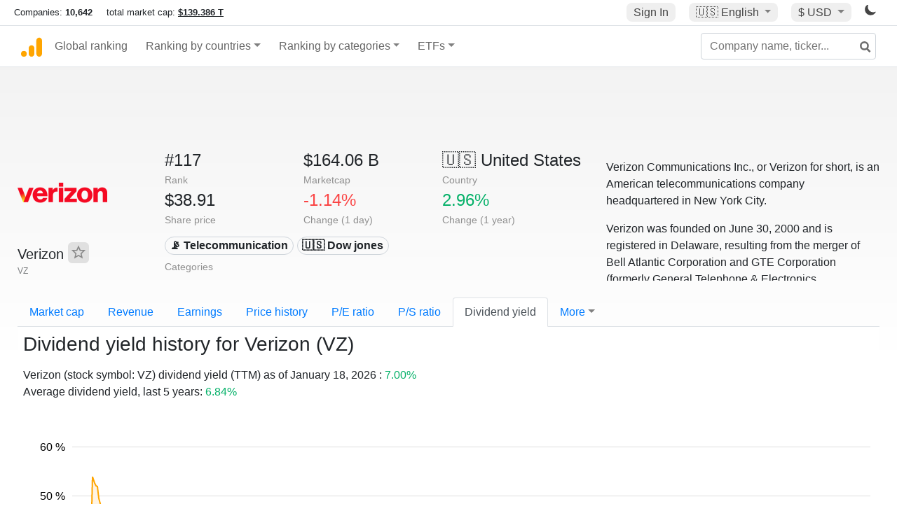

--- FILE ---
content_type: text/html; charset=UTF-8
request_url: https://companiesmarketcap.com/verizon/dividend-yield/
body_size: 18648
content:
<!DOCTYPE html>
<html lang="en-US">
<head>
<title>Verizon (VZ) - Dividend Yield</title>
<meta charset="utf-8"/>
<link rel="shortcut icon" href="https://companiesmarketcap.com/favicon.ico" type="image/x-icon">
<link rel="apple-touch-icon" sizes="57x57" href="/img/icons/apple-icon-57x57.png">
<link rel="apple-touch-icon" sizes="60x60" href="/img/icons/apple-icon-60x60.png">
<link rel="apple-touch-icon" sizes="72x72" href="/img/icons/apple-icon-72x72.png">
<link rel="apple-touch-icon" sizes="76x76" href="/img/icons/apple-icon-76x76.png">
<link rel="apple-touch-icon" sizes="114x114" href="/img/icons/apple-icon-114x114.png">
<link rel="apple-touch-icon" sizes="120x120" href="/img/icons/apple-icon-120x120.png">
<link rel="apple-touch-icon" sizes="144x144" href="/img/icons/apple-icon-144x144.png">
<link rel="apple-touch-icon" sizes="152x152" href="/img/icons/apple-icon-152x152.png">
<link rel="apple-touch-icon" sizes="180x180" href="/img/icons/apple-icon-180x180.png">
<link rel="icon" type="image/png" sizes="192x192" href="/img/icons/android-icon-192x192.png">
<link rel="icon" type="image/png" sizes="32x32" href="/img/icons/favicon-32x32.png">
<link rel="icon" type="image/png" sizes="96x96" href="/img/icons/favicon-96x96.png">
<link rel="icon" type="image/png" sizes="16x16" href="/img/icons/favicon-16x16.png">
<link rel="manifest" href="/img/icons/manifest.json">
<link rel="alternate" hreflang="de" href="https://companiesmarketcap.com/de/verizon/dividendenrendite/" />
<link rel="alternate" hreflang="fr" href="https://companiesmarketcap.com/fr/verizon/rendement-des-dividendes/" />
<link rel="alternate" hreflang="en-US" href="https://companiesmarketcap.com/verizon/dividend-yield/" />
<link rel="alternate" hreflang="en-IE" href="https://companiesmarketcap.com/eur/verizon/dividend-yield/" />
<link rel="alternate" hreflang="en-IN" href="https://companiesmarketcap.com/inr/verizon/dividend-yield/" />
<link rel="alternate" hreflang="en-GB" href="https://companiesmarketcap.com/gbp/verizon/dividend-yield/" />
<link rel="alternate" hreflang="en-CA" href="https://companiesmarketcap.com/cad/verizon/dividend-yield/" />
<link rel="alternate" hreflang="en-AU" href="https://companiesmarketcap.com/aud/verizon/dividend-yield/" />
<link rel="alternate" hreflang="en-NZ" href="https://companiesmarketcap.com/nzd/verizon/dividend-yield/" />
<link rel="alternate" hreflang="en-HK" href="https://companiesmarketcap.com/hkd/verizon/dividend-yield/" />
<link rel="alternate" hreflang="en-SG" href="https://companiesmarketcap.com/sgd/verizon/dividend-yield/" />
<link rel="canonical" href="https://companiesmarketcap.com/verizon/dividend-yield/" />
<meta property="og:url" content="https://companiesmarketcap.com/verizon/dividend-yield/" />
<meta name="robots" content="INDEX,FOLLOW" />
<meta name="msapplication-TileColor" content="#ffffff">
<meta name="msapplication-TileImage" content="/img/icons/ms-icon-144x144.png">
<meta name="theme-color" content="#ffffff">
<meta name="viewport" content="width=device-width, initial-scale=1.0">
<meta http-equiv="content-language" content="en-US">
<meta property="og:title" content="Verizon (VZ) - Dividend Yield"><meta property="og:type" content="website" />
<meta property="og:description" content="Dividend yield history for Verizon (VZ).">
<meta property="og:image" content="https://companiesmarketcap.com/logo.png">
<meta name="description" content="Dividend yield history for Verizon (VZ).">
<link rel="stylesheet" type="text/css" href="/bt-replacement.css?v=9">
<link rel="stylesheet" type="text/css" href="/css/style.css?v=343">
<script>
current_locale = "usd";
current_locale_path = "";

current_marketcap_path = "marketcap";
</script>

<script async src="https://cdn.fuseplatform.net/publift/tags/2/3432/fuse.js"></script></head>
<body class="cmkt" id="cmkt">

<div class="row site-header-row">
    <div class="site-header">
        <span style="display: inline-flex; margin-top: 2px;">
                <span class="max-width-720px-hidden">
                        Companies: <span class="font-weight-bold">10,642</span> &nbsp;&nbsp;&nbsp;
                        total market cap: <span class="font-weight-bold"><a class="total-mcap-link" href="/total-marketcap/">$139.386 T</a></span>
                </span>
        </span>
        <div class="header-actions">
                                        <a class="header-button sign-in-button sign-in" href="#">Sign In</a>
                                

                <div class="dropdown currency-dropdown">
                        <a href="#" class="header-button dropdown-toggle" id="languageDropdown" data-toggle="dropdown" aria-haspopup="true" aria-expanded="false">
                        🇺🇸 <span class="responsive-shown-inline">EN</span><span class="responsive-hidden">English</span>                        </a>
                        <div class="dropdown-menu currency-menu" aria-labelledby="languageDropdown">
                                <a class="dropdown-item" onclick="document.cookie = 'pref_language=DE;  max-age=91536000000; path=/;';" href="/de/verizon/dividendenrendite/">🇩🇪 Deutsch</a><a class="dropdown-item" onclick="document.cookie = 'pref_language=FR;  max-age=91536000000; path=/;';" href="/fr/verizon/rendement-des-dividendes/">🇫🇷 Français</a>                        </div>
                </div>

                <div class="dropdown currency-dropdown">
                        <a href="#" class="header-button dropdown-toggle" id="currencyDropdown" data-toggle="dropdown" aria-haspopup="true" aria-expanded="false">
                        $ USD                        </a>
                        <div class="dropdown-menu currency-menu" aria-labelledby="currencyDropdown">
                                <a class="dropdown-item" onclick="document.cookie = 'pref_currency=EUR;  max-age=91536000000; path=/;';" href="/eur/verizon/dividend-yield/"><span class="symbol">€</span><span class="currency-code">EUR</span><span class="currency-flag">🇪🇺</span></a><a class="dropdown-item" onclick="document.cookie = 'pref_currency=INR;  max-age=91536000000; path=/;';" href="/inr/verizon/dividend-yield/"><span class="symbol">₹</span><span class="currency-code">INR</span><span class="currency-flag">🇮🇳</span></a><a class="dropdown-item" onclick="document.cookie = 'pref_currency=GBP;  max-age=91536000000; path=/;';" href="/gbp/verizon/dividend-yield/"><span class="symbol">£</span><span class="currency-code">GBP</span><span class="currency-flag">🇬🇧</span></a><a class="dropdown-item" onclick="document.cookie = 'pref_currency=CAD;  max-age=91536000000; path=/;';" href="/cad/verizon/dividend-yield/"><span class="symbol">$</span><span class="currency-code">CAD</span><span class="currency-flag">🇨🇦</span></a><a class="dropdown-item" onclick="document.cookie = 'pref_currency=AUD;  max-age=91536000000; path=/;';" href="/aud/verizon/dividend-yield/"><span class="symbol">$</span><span class="currency-code">AUD</span><span class="currency-flag">🇦🇺</span></a><a class="dropdown-item" onclick="document.cookie = 'pref_currency=NZD;  max-age=91536000000; path=/;';" href="/nzd/verizon/dividend-yield/"><span class="symbol">$</span><span class="currency-code">NZD</span><span class="currency-flag">🇳🇿</span></a><a class="dropdown-item" onclick="document.cookie = 'pref_currency=HKD;  max-age=91536000000; path=/;';" href="/hkd/verizon/dividend-yield/"><span class="symbol">$</span><span class="currency-code">HKD</span><span class="currency-flag">🇭🇰</span></a><a class="dropdown-item" onclick="document.cookie = 'pref_currency=SGD;  max-age=91536000000; path=/;';" href="/sgd/verizon/dividend-yield/"><span class="symbol">$</span><span class="currency-code">SGD</span><span class="currency-flag">🇸🇬</span></a>                        </div>
                </div>
		
                

		<a href="#" class="dark-hidden" id="light-off-btn" title="change to dark mode">
			<svg xmlns="http://www.w3.org/2000/svg" viewBox="0 70 1000 1000" width="16" height="16">
				<path d="M525.3,989.5C241.2,989.5,10,758.3,10,474.1c0-196.8,109.6-373.6,285.9-461.4c7.9-3.9,17.5-2.4,23.7,3.8c6.2,6.2,7.9,15.8,4,23.7c-32.2,65.4-48.5,135.7-48.5,208.9c0,261.4,212.7,474.1,474.1,474.1c74,0,145-16.7,211-49.5c7.9-3.9,17.5-2.4,23.7,3.8c6.3,6.3,7.9,15.8,3.9,23.7C900.5,879,723.3,989.5,525.3,989.5z"></path>
			</svg>
		</a>
		<a href="#" class="dark-shown" id="light-on-btn" title="change to light mode">
			<svg xmlns="http://www.w3.org/2000/svg" viewBox="10 10 220 220" width="16" height="16">
				<path d="M120,189.697c-38.492,0-69.696-31.205-69.696-69.697S81.508,50.303,120,50.303c38.494,0,69.699,31.205,69.699,69.697 S158.494,189.697,120,189.697z M203.975,140L240,120l-36.025-20V140z M36.025,100L0,120l36.025,20V100z M120,240l20-36.025h-40 L120,240z M120,0l-20,36.025h40L120,0z M46.481,165.238l-11.333,39.615l39.616-11.33L46.481,165.238z M165.238,46.477l28.283,28.285 l11.332-39.613L165.238,46.477z M35.148,35.148L46.48,74.762l28.283-28.285L35.148,35.148z M165.238,193.523l39.615,11.33 l-11.332-39.615L165.238,193.523z"/>
			</svg>
		</a>
        </div>
    </div>
</div>
<nav class="navbar nav-bar-companiesmarketcap navbar-expand-lg navbar-light">
  <div class="navbar-collapse-container">
  <button class="navbar-toggler" type="button" data-toggle="collapse" data-target="#navbarSupportedContent" aria-controls="navbarSupportedContent" aria-expanded="false" aria-label="Toggle navigation">
    <span class="navbar-toggler-icon"></span>
  </button>

    <form class="search-form form-inline">
      <input id="search-input" class="form-control search-input" type="search" placeholder="Company name, ticker..." aria-label="Company name, ticker..." autocomplete="off">
      <button onclick="return false;" class="btn-search" type="submit" disabled=""><svg xmlns="http://www.w3.org/2000/svg" viewBox="0 0 14 14" width="18" height="18"><g stroke-width="2" stroke="#6c6c6c" fill="none"><path d="M11.29 11.71l-4-4"></path><circle cx="5" cy="5" r="4"></circle></g></svg></button>
      <div id="typeahead-search-results" class="typeahead-search-results"></div>
    </form>

  <div class="collapse navbar-collapse" id="navbarSupportedContent">

    <a href="/" title="CompaniesMarketCap.com - companies ranked by market capitalization" class="responsive-hidden">
	<div class="companiesmarketcap-logo"></div>
    </a>
    <ul class="navbar-nav">
      <li class="nav-item">
        <a class="nav-link nav-link-companiesmarketcap" href="/">Global ranking</a>
      </li>
      <li class="nav-item dropdown megamenu-li">
       <a class="nav-link nav-link-companiesmarketcap dropdown-toggle" href="#" id="dropdown-countries" data-toggle="dropdown" aria-haspopup="true" aria-expanded="false">Ranking by countries</a>
       <div class="dropdown-menu megamenu" aria-labelledby="dropdown-countries">
        <div class="row">
         <div class="col-sm-6 col-lg-3">
          <h5>America</h5>
          <a class="dropdown-item" href="/usa/largest-companies-in-the-usa-by-market-cap/">🇺🇸 United States</a>
          <a class="dropdown-item" href="/canada/largest-companies-in-canada-by-market-cap/">🇨🇦 Canada</a>
          <a class="dropdown-item" href="/mexico/largest-companies-in-mexico-by-market-cap/">🇲🇽 Mexico</a>
          <a class="dropdown-item" href="/brazil/largest-companies-in-brazil-by-market-cap/">🇧🇷 Brazil</a>
          <a class="dropdown-item" href="/chile/largest-companies-in-chile-by-market-cap/">🇨🇱 Chile</a>
         </div>
         <div class="col-sm-6 col-lg-3 border-left">
          <h5>Europe</h5>
          <a class="dropdown-item" href="/european-union/largest-companies-in-the-eu-by-market-cap/">🇪🇺 European Union</a>
          <a class="dropdown-item" href="/germany/largest-companies-in-germany-by-market-cap/">🇩🇪 Germany</a>
          <a class="dropdown-item" href="/united-kingdom/largest-companies-in-the-uk-by-market-cap/">🇬🇧 United Kingdom</a>
          <a class="dropdown-item" href="/france/largest-companies-in-france-by-market-cap/">🇫🇷 France</a>
          <a class="dropdown-item" href="/spain/largest-companies-in-spain-by-market-cap/">🇪🇸 Spain</a>
          <a class="dropdown-item" href="/netherlands/largest-companies-in-the-netherlands-by-market-cap/">🇳🇱 Netherlands</a>
          <a class="dropdown-item" href="/sweden/largest-companies-in-sweden-by-market-cap/">🇸🇪 Sweden</a>
          <a class="dropdown-item" href="/italy/largest-companies-in-italy-by-market-cap/">🇮🇹 Italy</a>
          <a class="dropdown-item" href="/switzerland/largest-companies-in-switzerland-by-market-cap/">🇨🇭 Switzerland</a>
          <a class="dropdown-item" href="/poland/largest-companies-in-poland-by-market-cap/">🇵🇱 Poland</a>
          <a class="dropdown-item" href="/finland/largest-companies-in-finland-by-market-cap/">🇫🇮 Finland</a>
         </div>
         <div class="col-sm-6 col-lg-3 border-left">
          <h5>Asia</h5>
          <a class="dropdown-item" href="/china/largest-companies-in-china-by-market-cap/">🇨🇳 China</a>
          <a class="dropdown-item" href="/japan/largest-companies-in-japan-by-market-cap/">🇯🇵 Japan</a>
          <a class="dropdown-item" href="/south-korea/largest-companies-in-south-korea-by-market-cap/">🇰🇷 South Korea</a>
          <a class="dropdown-item" href="/hong-kong/largest-companies-in-hong-kong-by-market-cap/">🇭🇰 Hong Kong</a>
          <a class="dropdown-item" href="/singapore/largest-companies-in-singapore-by-market-cap/">🇸🇬 Singapore</a>
          <a class="dropdown-item" href="/indonesia/largest-companies-in-indonesia-by-market-cap/">🇮🇩 Indonesia</a>
          <a class="dropdown-item" href="/india/largest-companies-in-india-by-market-cap/">🇮🇳 India</a>
          <a class="dropdown-item" href="/malaysia/largest-companies-in-malaysia-by-market-cap/">🇲🇾 Malaysia</a>
          <a class="dropdown-item" href="/taiwan/largest-companies-in-taiwan-by-market-cap/">🇹🇼 Taiwan</a>
          <a class="dropdown-item" href="/thailand/largest-companies-in-thailand-by-market-cap/">🇹🇭 Thailand</a>
          <a class="dropdown-item" href="/vietnam/largest-companies-in-vietnam-by-market-cap/">🇻🇳 Vietnam</a>

         </div>
         <div class="col-sm-6 col-lg-3 border-left">
          <h5>Others</h5>
          <a class="dropdown-item" href="/australia/largest-companies-in-australia-by-market-cap/">🇦🇺 Australia</a>
          <a class="dropdown-item" href="/new-zealand/largest-companies-in-new-zealand-by-market-cap/">🇳🇿 New Zealand</a>
          <a class="dropdown-item" href="/israel/largest-companies-in-israel-by-market-cap/">🇮🇱 Israel</a>
          <a class="dropdown-item" href="/saudi-arabia/largest-companies-in-saudi-arabia-by-market-cap/">🇸🇦 Saudi Arabia</a>
          <a class="dropdown-item" href="/turkey/largest-companies-in-turkey-by-market-cap/">🇹🇷 Turkey</a>
          <a class="dropdown-item" href="/russia/largest-companies-in-russia-by-market-cap/">🇷🇺 Russia</a>
          <a class="dropdown-item" href="/south-africa/largest-companies-in-south-africa-by-market-cap/">🇿🇦 South Africa</a>
          <a class="dropdown-item" href="/all-countries/"><strong>&#x3E;&#x3E; All Countries</strong></a>
         </div>
        </div>
       </div>
      </li>
      <li class="nav-item dropdown megamenu-li">
       <a class="nav-link nav-link-companiesmarketcap dropdown-toggle" href="#" id="dropdown-categories" data-toggle="dropdown" aria-haspopup="true" aria-expanded="false">Ranking by categories</a>
       <div class="dropdown-menu megamenu" aria-labelledby="dropdown-categories">
        <div class="row">
         <div class="col-sm-6 col-lg-3">
          <a class="dropdown-item" href="/assets-by-market-cap/">🏆 All assets by Market Cap</a>
          <a class="dropdown-item" href="/automakers/largest-automakers-by-market-cap/">🚗 Automakers</a>
          <a class="dropdown-item" href="/airlines/largest-airlines-by-market-cap/">✈️  Airlines</a>
          <a class="dropdown-item" href="/airports/largest-airport-operating-companies-by-market-cap/">🛫 Airports</a>
          <a class="dropdown-item" href="/aircraft-manufacturers/largest-aircraft-manufacturers-by-market-cap/">✈️  Aircraft manufacturers</a>
          <a class="dropdown-item" href="/banks/largest-banks-by-market-cap/">🏦 Banks</a>
          <a class="dropdown-item" href="/hotels/largest-hotel-companies-by-market-cap/">🏨 Hotels</a>
          <a class="dropdown-item" href="/pharmaceuticals/largest-pharmaceutical-companies-by-market-cap/">💊 Pharmaceuticals</a>
          <a class="dropdown-item" href="/e-commerce/largest-e-commerce-companies-by-market-cap/">🛒 E-Commerce</a>
          <a class="dropdown-item" href="/healthcare/largest-healthcare-companies-by-market-cap/">⚕️ Healthcare</a>
         </div>
         <div class="col-sm-6 col-lg-3 border-left">
          <a class="dropdown-item" href="/delivery-services/largest-delivery-companies-by-market-cap/">📦 Courier services</a>
          <a class="dropdown-item" href="/media-press/largest-media-and-press-companies-by-market-cap/">📰 Media/Press</a>
          <a class="dropdown-item" href="/alcoholic-beverages/largest-alcoholic-beverage-companies-by-market-cap/">🍷 Alcoholic beverages</a>
          <a class="dropdown-item" href="/beverages/largest-beverage-companies-by-market-cap/">🥤 Beverages</a>
          <a class="dropdown-item" href="/clothing/largest-clothing-companies-by-market-cap/">👚 Clothing</a>
          <a class="dropdown-item" href="/mining/largest-mining-companies-by-market-cap/">⛏️ Mining</a>
          <a class="dropdown-item" href="/railways/largest-railways-companies-by-market-cap/">🚂 Railways</a>
          <a class="dropdown-item" href="/insurance/largest-insurance-companies-by-market-cap/">🏦 Insurance</a>
          <a class="dropdown-item" href="/real-estate/largest-real-estate-companies-by-market-cap/">🏠 Real estate</a>
         </div>
         <div class="col-sm-6 col-lg-3 border-left">
          <a class="dropdown-item" href="/ports/largest-port-operating-companies-by-market-cap/">⚓ Ports</a>
          <a class="dropdown-item" href="/professional-services/largest-professional-service-companies-by-market-cap/">💼 Professional services</a>
          <a class="dropdown-item" href="/food/largest-food-companies-by-market-cap/">🍴 Food</a>
          <a class="dropdown-item" href="/restaurant-chains/largest-restaurant-chain-companies-by-market-cap/">🍔 Restaurant chains</a>
          <a class="dropdown-item" href="/software/largest-software-companies-by-market-cap/">‍💻 Software</a>
          <a class="dropdown-item" href="/semiconductors/largest-semiconductor-companies-by-market-cap/">📟 Semiconductors</a>
          <a class="dropdown-item" href="/tobacco/largest-tobacco-companies-by-market-cap/"> 🚬 Tobacco</a>
          <a class="dropdown-item" href="/financial-services/largest-financial-service-companies-by-market-cap/">💳 Financial services</a>
          <a class="dropdown-item" href="/oil-gas/largest-oil-and-gas-companies-by-market-cap/">🛢 Oil&amp;Gas</a>
          <a class="dropdown-item" href="/electricity/largest-electricity-companies-by-market-cap/">🔋 Electricity</a>
         </div>
         <div class="col-sm-6 col-lg-3 border-left">
          <a class="dropdown-item" href="/chemicals/largest-chemical-companies-by-market-cap/">🧪 Chemicals</a>
          <a class="dropdown-item" href="/investment/largest-investment-companies-by-market-cap/">💰 Investment</a>
          <a class="dropdown-item" href="/telecommunication/largest-telecommunication-companies-by-market-cap/">📡 Telecommunication</a>
          <a class="dropdown-item" href="/retail/largest-retail-companies-by-market-cap/">🛍️ Retail</a>
          <a class="dropdown-item" href="/internet/largest-internet-companies-by-market-cap/">🖥️ Internet</a>
          <a class="dropdown-item" href="/construction/largest-construction-companies-by-market-cap/">🏗 Construction</a>
          <a class="dropdown-item" href="/video-games/largest-video-game-companies-by-market-cap/">🎮 Video Game</a>
          <a class="dropdown-item" href="/tech/largest-tech-companies-by-market-cap/">💻 Tech</a>
          <a class="dropdown-item" href="/artificial-intelligence/largest-ai-companies-by-marketcap/">🦾 AI</a>
          <a class="dropdown-item" href="/all-categories/"><strong>&#x3E;&#x3E; All Categories</strong></a>
         </div>
      </div>
      </div>
    </li>

      <li class="nav-item dropdown megamenu-li">
       <a class="nav-link nav-link-companiesmarketcap dropdown-toggle" href="#" id="dropdown-categories" data-toggle="dropdown" aria-haspopup="true" aria-expanded="false">ETFs</a>
       <div class="dropdown-menu megamenu" aria-labelledby="dropdown-categories">
        <div class="row">
         <div class="col-sm-6 col-lg-3">
          <a class="dropdown-item" href="/etfs/largest-etfs-by-marketcap/">🏆 All ETFs</a>
          <a class="dropdown-item" href="/bond-etfs/largest-bond-etfs-by-marketcap/">🏛️ Bond ETFs</a>
          <a class="dropdown-item" href="/dividend-and-income-etfs/largest-dividend-etfs-by-marketcap/">％ Dividend ETFs</a>
          <a class="dropdown-item" href="/bitcoin-etfs/largest-bitcoin-etfs-by-marketcap/">₿ Bitcoin ETFs</a>
          <a class="dropdown-item" href="/ethereum-etfs/largest-ethereum-etfs-by-marketcap/">♢ Ethereum ETFs</a>
          <a class="dropdown-item" href="/cryptocurrency-etfs/largest-crypto-etfs-by-marketcap/">🪙 Crypto Currency ETFs</a>

          <a class="dropdown-item" href="/gold-etfs/largest-gold-etfs-by-marketcap/">🥇 Gold ETFs &amp; ETCs</a>
          <a class="dropdown-item" href="/silver-etfs/largest-silver-etfs-by-marketcap/">🥈 Silver ETFs &amp; ETCs</a>
          <a class="dropdown-item" href="/oil-etfs/largest-oil-etfs-by-marketcap/">🛢️ Oil ETFs &amp; ETCs</a>
          <a class="dropdown-item" href="/commodities-etfs/largest-commodities-etfs-by-marketcap/">🌽 Commodities ETFs &amp; ETNs</a>

          <a class="dropdown-item" href="/emerging-markets-etfs/largest-emerging-markets-etfs-by-marketcap/">📈 Emerging Markets ETFs</a>
          <a class="dropdown-item" href="/small-cap-etfs/largest-small-cap-etfs-by-marketcap/">📉 Small-Cap ETFs</a>
          <a class="dropdown-item" href="/low-volatility-etfs/largest-low-volatility-etfs-by-marketcap/">🛟 Low volatility ETFs</a>
          <a class="dropdown-item" href="/inverse-etfs/largest-inverse-etfs-by-marketcap/">🔄 Inverse/Bear ETFs</a>
          <a class="dropdown-item" href="/leveraged-etfs/largest-leveraged-etfs-by-marketcap/">⬆️ Leveraged ETFs</a>
         </div>
         <div class="col-sm-6 col-lg-3 border-left">
          <a class="dropdown-item" href="/global-etfs/largest-global-etfs-by-marketcap/">🌎 Global/World ETFs</a>
          <a class="dropdown-item" href="/usa-etfs/largest-us-etfs-by-marketcap/">🇺🇸 USA ETFs</a>
          <a class="dropdown-item" href="/sp500-etfs/largest-sp500-etfs-by-marketcap/">🇺🇸 S&amp;P 500 ETFs</a>
          <a class="dropdown-item" href="/dow-jones-etfs/largest-dow-jones-etfs-by-marketcap/">🇺🇸 Dow Jones ETFs</a>
          <a class="dropdown-item" href="/europe-etfs/largest-europe-etfs-by-marketcap/">🇪🇺 Europe ETFs</a>
          <a class="dropdown-item" href="/china-etfs/largest-china-etfs-by-marketcap/">🇨🇳 China ETFs</a>
          <a class="dropdown-item" href="/japan-etfs/largest-japan-etfs-by-marketcap/">🇯🇵 Japan ETFs</a>
          <a class="dropdown-item" href="/india-etfs/largest-india-etfs-by-marketcap/">🇮🇳 India ETFs</a>
          <a class="dropdown-item" href="/united-kingdom-etfs/largest-uk-etfs-by-marketcap/">🇬🇧 UK ETFs</a>
          <a class="dropdown-item" href="/germany-etfs/largest-germany-etfs-by-marketcap/">🇩🇪 Germany ETFs</a>
          <a class="dropdown-item" href="/france-etfs/largest-france-etfs-by-marketcap/">🇫🇷 France ETFs</a>
         </div>
         <div class="col-sm-6 col-lg-3 border-left">
          <a class="dropdown-item" href="/mining-etfs/largest-mining-etfs-by-marketcap/">⛏️ Mining ETFs</a>
          <a class="dropdown-item" href="/gold-mining-etfs/largest-gold-mining-etfs-by-marketcap/">⛏️ Gold Mining ETFs</a>
          <a class="dropdown-item" href="/silver-mining-etfs/largest-silver-mining-etfs-by-marketcap/">⛏️ Silver Mining ETFs</a>
          <a class="dropdown-item" href="/biotech-etfs/largest-biotech-etfs-by-marketcap/">🧬 Biotech ETFs</a>
          <a class="dropdown-item" href="/tech-etfs/largest-tech-etfs-by-marketcap/">👩‍💻 Tech ETFs</a>
          <a class="dropdown-item" href="/real-estate-etfs/largest-real-estate-etfs-by-marketcap/">🏠 Real Estate ETFs</a>
          <a class="dropdown-item" href="/healthcare-etfs/largest-healthcare-etfs-by-marketcap/">⚕️ Healthcare ETFs</a>
          <a class="dropdown-item" href="/energy-etfs/largest-energy-etfs-by-marketcap/">⚡ Energy ETFs</a>
          <a class="dropdown-item" href="/renewable-energy-etfs/largest-clean-energy-etfs-by-marketcap/">🌞 Renewable Energy ETFs</a>
          <a class="dropdown-item" href="/insurance-etfs/largest-insurance-etfs-by-marketcap/">🛡️ Insurance ETFs</a>
          <a class="dropdown-item" href="/water-etfs/largest-water-etfs-by-marketcap/">🚰 Water ETFs</a>
          <a class="dropdown-item" href="/food-and-beverage-etfs/largest-food-and-beverage-etfs-by-marketcap/">🍴 Food &amp; Beverage ETFs</a>
          <a class="dropdown-item" href="/socially-responsible-etfs/largest-socially-responsible-etfs-by-marketcap/">🌱 Socially Responsible ETFs</a>

         </div>
         <div class="col-sm-6 col-lg-3 border-left">
            <a class="dropdown-item" href="/infrastructure-etfs/largest-infrastructure-etfs-by-marketcap/">🛣️ Infrastructure ETFs</a>
            <a class="dropdown-item" href="/innovation-etfs/largest-innovation-etfs-by-marketcap/">💡 Innovation ETFs</a>
            <a class="dropdown-item" href="/semiconductors-etfs/largest-semiconductors-etfs-by-marketcap/">📟 Semiconductors ETFs</a>
            <a class="dropdown-item" href="/aerospace-defense-etfs/largest-aerospace-and-defense-etfs-by-marketcap/">🚀 Aerospace &amp; Defense ETFs</a>
            <a class="dropdown-item" href="/cybersecurity-etfs/largest-cybersecurity-etfs-by-marketcap/">🔒 Cybersecurity ETFs</a>
            <a class="dropdown-item" href="/artificial-intelligence-etfs/largest-ai-etfs-by-marketcap/">🦾 Artificial Intelligence ETFs</a>
         </div>
      </li>
      <li class="nav-item dropdown megamenu-li max-width-650px-shown">
        <a class="nav-link nav-link-companiesmarketcap" href="/watchlist/"><img class="fav-icon dark-shown" alt="favorite icon" src="/img/fav.svg?v=3"><img class="fav-icon dark-hidden" alt="favorite icon" src="/img/fav4.svg?v=3"> Watchlist</a>
        <a class="nav-link nav-link-companiesmarketcap" href="/account/"><img class="account-icon dark-shown" alt="favorite icon" src="/img/account.svg?v=3"><img class="account-icon dark-hidden" alt="favorite icon" src="/img/account4.svg?v=3"> Account</a>
      </li>
    
    </ul>    </div>
  </div>
</nav>


<div align="center">
<div style="min-height:90px;"><div data-fuse="23022329499"></div> <div class="recoverub-container hidden"></div> </div></div>

<div class="table-container">
    <div class="row">
        <div class="col-lg-2">
	    <div class="company-logo-container">
		<img loading="lazy" class="company-profile-logo" title="Verizon Logo" alt="Verizon Logo" src="/img/company-logos/256/VZ.webp" >            </div>
            <div class="company-title-container">
	    	<div class="company-name ">Verizon <button class="fav-btn" href="#" data-type="company" data-id="436"><img alt="favorite icon" src="/img/fav3.svg?v3" data-id="436"></button>            </div>
            	<div class="company-code">VZ</div>
	    </div>
        </div>
        <div class="col-lg-6">
	    <div class="row">
		    <div class="info-box"><div class="line1">#117</div><div class="line2">Rank</div></div>
		    <div class="info-box"><div class="line1">$164.06 B</div><div class="line2">Marketcap</div></div>
		    <div class="info-box"><div class="line1"><a href="/usa/largest-companies-in-the-usa-by-market-cap/">🇺🇸<span class="responsive-hidden"> United States</span></a></div><div class="line2">Country</div></div>
	    </div>
	    <div class="row">
		    <div class="info-box"><div class="line1">$38.91</div><div class="line2">Share price</div></div>
		    <div class="info-box"><div class="line1"><span class="percentage-red">-1.14%</span></div><div class="line2">Change (1 day)</div></div>
		    <div class="info-box"><div class="line1"><span class="percentage-green">2.96%</span></div><div class="line2">Change (1 year)</div></div>
	    </div>
<div class="info-box categories-box">
<div class="line1">
<a href="/telecommunication/largest-telecommunication-companies-by-market-cap/" class="badge badge-light category-badge">📡 Telecommunication</a><a href="/dow-jones/largest-companies-by-market-cap/" class="badge badge-light category-badge">🇺🇸 Dow jones</a></div>
<div class="line2">Categories</div>
</div>

        </div>

	        <div class="col-lg-4 company-description">
		<p>Verizon Communications Inc., or Verizon for short, is an American telecommunications company headquartered in New York City.</p>
<p>Verizon was founded on June 30, 2000 and is registered in Delaware, resulting from the merger of Bell Atlantic Corporation and GTE Corporation (formerly General Telephone & Electronics Corporation).</p>	</div>
	    </div>

    <ul class="profile-nav nav nav-tabs mt-4">
  <li class="nav-item">          <a class="nav-link" href="/verizon/marketcap/">Market cap</a>  </li>  <li class="nav-item">          <a class="nav-link" href="/verizon/revenue/">Revenue</a>  </li>  <li class="nav-item">          <a class="nav-link" href="/verizon/earnings/">Earnings</a>  </li>  <li class="nav-item">          <a class="nav-link tab-medium-hide" href="/verizon/stock-price-history/">Price history</a>  </li>  <li class="nav-item">          <a class="nav-link tab-medium-hide" href="/verizon/pe-ratio/">P/E ratio</a>  </li>  <li class="nav-item">          <a class="nav-link tab-medium-hide" href="/verizon/ps-ratio/">P/S ratio</a>  </li>  <li class="nav-item">          <a class="nav-link active" href="/verizon/dividend-yield/">Dividend yield</a>  </li>  <li class="nav-item dropdown position-relative">
    <a class="nav-link dropdown-toggle" data-toggle="dropdown" href="#" role="button" aria-haspopup="true" aria-expanded="false">More</a>
    <div class="dropdown-menu profile-dropdown">
        <a class="dropdown-item tab-medium-show" href="/verizon/stock-price-history/">Price history</a>
<a class="dropdown-item tab-medium-show" href="/verizon/pe-ratio/">P/E ratio</a>
<a class="dropdown-item tab-medium-show" href="/verizon/ps-ratio/">P/S ratio</a>
<a class="dropdown-item" href="/verizon/pb-ratio/">P/B ratio</a>
<a class="dropdown-item" href="/verizon/operating-margin/">Operating margin</a>
<a class="dropdown-item" href="/verizon/eps/">EPS</a>
<a class="dropdown-item" href="/verizon/stock-splits/">Stock Splits</a>
<a class="dropdown-item" href="/verizon/dividends/">Dividends</a>
<a class="dropdown-item" href="/verizon/shares-outstanding/">Shares outstanding</a>
<a class="dropdown-item" href="/verizon/failure-to-deliver/">Fails to deliver</a>
<a class="dropdown-item" href="/verizon/cost-to-borrow/">Cost to borrow</a>
<a class="dropdown-item" href="/verizon/total-assets/">Total assets</a>
<a class="dropdown-item" href="/verizon/total-liabilities/">Total liabilities</a>
<a class="dropdown-item" href="/verizon/total-debt/">Total debt</a>
<a class="dropdown-item" href="/verizon/cash-on-hand/">Cash on Hand</a>
<a class="dropdown-item" href="/verizon/net-assets/">Net Assets</a>
<a class="dropdown-item" href="/verizon/annual-reports-10k/">Annual Reports (10-K)</a>    </div>
  </li>
</ul>

    <div class="profile-container pt-3">

	<h1>Dividend yield history for Verizon (VZ)</h1>

	<p>
Verizon (stock symbol: VZ) dividend yield (TTM) as of January 18, 2026 : <span class="percentage-green"> 7.00%</span><br/>Average dividend yield, last 5 years: <span class="percentage-green"> 6.84%</span><br/></p>

<svg id="dividendyieldchart" class="companiesmarketcap-chart" height="550" width="100%" xmlns:svg="http://www.w3.org/2000/svg" xmlns="http://www.w3.org/2000/svg"></svg>

<div align="center" style="margin-bottom: 10px;margin-top: 10px;"><!-- GAM 71161633/JWSRV_companiesmarketcap/comp_incontent_1 -->
<div data-fuse="23022329508"></div></div>	<h3>Dividend Yield at the end of each year (TTM)</h3>
	    <table class="table" style="width:100%">
	        <thead>
	            <tr>
	                <th>Date</th>
					<th>Dividend Yield</th>
                    </tr>
                </thead>
	        <tbody>
<tr><td>2025-12-26</td><td><span class="percentage-green"> 6.73%</span></td></tr>
<tr><td>2024-12-31</td><td><span class="percentage-green"> 7.02%</span></td></tr>
<tr><td>2023-12-29</td><td><span class="percentage-green"> 7.80%</span></td></tr>
<tr><td>2022-12-30</td><td><span class="percentage-green"> 7.86%</span></td></tr>
<tr><td>2021-12-31</td><td><span class="percentage-green"> 6.16%</span></td></tr>
<tr><td>2020-12-31</td><td><span class="percentage-green"> 5.58%</span></td></tr>
<tr><td>2019-12-31</td><td><span class="percentage-green"> 5.47%</span></td></tr>
<tr><td>2018-12-31</td><td><span class="percentage-green"> 6.09%</span></td></tr>
<tr><td>2017-12-29</td><td><span class="percentage-green"> 6.64%</span></td></tr>
<tr><td>2016-12-30</td><td><span class="percentage-green"> 6.75%</span></td></tr>
<tr><td>2015-12-31</td><td><span class="percentage-green"> 7.94%</span></td></tr>
<tr><td>2014-12-31</td><td><span class="percentage-green"> 7.95%</span></td></tr>
<tr><td>2013-12-31</td><td><span class="percentage-green"> 7.66%</span></td></tr>
<tr><td>2012-12-31</td><td><span class="percentage-green"> 6.64%</span></td></tr>
<tr><td>2011-12-30</td><td><span class="percentage-green"> 9.74%</span></td></tr>
<tr><td>2010-12-31</td><td><span class="percentage-green"> 8.25%</span></td></tr>
<tr><td>2009-12-31</td><td><span class="percentage-green"> 12.49%</span></td></tr>
<tr><td>2008-12-31</td><td><span class="percentage-green"> 12.22%</span></td></tr>
<tr><td>2007-12-31</td><td><span class="percentage-green"> 9.38%</span></td></tr>
<tr><td>2006-12-29</td><td><span class="percentage-green"> 10.87%</span></td></tr>
<tr><td>2005-12-30</td><td><span class="percentage-green"> 14.45%</span></td></tr>
<tr><td>2004-12-31</td><td><span class="percentage-green"> 10.82%</span></td></tr>
<tr><td>2003-12-31</td><td><span class="percentage-green"> 13.02%</span></td></tr>
<tr><td>2002-12-31</td><td><span class="percentage-green"> 12.28%</span></td></tr>
<tr><td>2001-12-31</td><td><span class="percentage-green"> 10.42%</span></td></tr>
<tr><td>2000-12-29</td><td><span class="percentage-green"> 10.46%</span></td></tr>
<tr><td>1999-12-31</td><td><span class="percentage-green"> 6.39%</span></td></tr>
<tr><td>1998-12-31</td><td><span class="percentage-green"> 9.96%</span></td></tr>
<tr><td>1997-12-31</td><td><span class="percentage-green"> 8.84%</span></td></tr>
<tr><td>1996-12-31</td><td><span class="percentage-green"> 16.45%</span></td></tr>
<tr><td>1995-12-29</td><td><span class="percentage-green"> 12.24%</span></td></tr>
<tr><td>1994-12-30</td><td><span class="percentage-green"> 17.06%</span></td></tr>
<tr><td>1993-12-31</td><td><span class="percentage-green"> 9.75%</span></td></tr>
<tr><td>1992-12-31</td><td><span class="percentage-green"> 17.02%</span></td></tr>
<tr><td>1991-12-31</td><td><span class="percentage-green"> 18.55%</span></td></tr>
<tr><td>1990-12-31</td><td><span class="percentage-green"> 16.45%</span></td></tr>
<tr><td>1989-12-29</td><td><span class="percentage-green"> 15.47%</span></td></tr>
<tr><td>1988-12-30</td><td><span class="percentage-green"> 31.08%</span></td></tr>
<tr><td>1987-12-31</td><td><span class="percentage-green"> 33.90%</span></td></tr>
<tr><td>1986-12-31</td><td><span class="percentage-green"> 32.28%</span></td></tr>
<tr><td>1985-12-31</td><td><span class="percentage-green"> 31.59%</span></td></tr>
<tr><td>1984-12-31</td><td><span class="percentage-green"> 53.84%</span></td></tr>
<tr><td>1983-12-30</td><td><span class="percentage-green"> 0.00%</span></td></tr>                </tbody>
	    </table>
<br/>
<div align="center" style="margin-bottom: 10px;margin-top: 10px;"><!-- GAM 71161633/JWSRV_companiesmarketcap/comp_incontent_1 -->
<div data-fuse="23022329508"></div></div><h3>Dividend yields (TTM) for similar companies or competitors</h3><div style="overflow-y: scroll;">    <table class="table w-100">        <thead>                <tr>                    <th>Company</th>                    <th>Dividend Yield</th>                    <th>Country</th>                    </tr>                </thead>                <tbody><tr><td class="name-td"><a href="/att/dividend-yield/"><div class="float-left pt-1"><img loading="lazy" class="company-logo" alt="Verizon Logo" src="/img/company-logos/64/T.webp" data-img-path="/img/company-logos/64/T.webp" data-img-dark-path="/img/company-logos/64/T.D.webp"></div><div class="name-div"><div class="company-name">AT&T</div><div class="company-code"><span class="rank d-none"></span>T</div></div></a></td><td><span class="percentage-green"> 4.73%</span></td><td>🇺🇸 <span class="responsive-hidden">USA</span></td></tr><tr><td class="name-td"><a href="/t-mobile-us/dividend-yield/"><div class="float-left pt-1"><img loading="lazy" class="company-logo" alt="Verizon Logo" src="/img/company-logos/64/TMUS.webp" ></div><div class="name-div"><div class="company-name">T-Mobile US</div><div class="company-code"><span class="rank d-none"></span>TMUS</div></div></a></td><td><span class="percentage-green"> 1.96%</span></td><td>🇺🇸 <span class="responsive-hidden">USA</span></td></tr><tr><td class="name-td"><a href="/shentel/dividend-yield/"><div class="float-left pt-1"><img loading="lazy" class="company-logo" alt="Verizon Logo" src="/img/company-logos/64/SHEN.webp" data-img-path="/img/company-logos/64/SHEN.webp" data-img-dark-path="/img/company-logos/64/SHEN.D.webp"></div><div class="name-div"><div class="company-name">Shentel</div><div class="company-code"><span class="rank d-none"></span>SHEN</div></div></a></td><td><span class="percentage-green"> 0.95%</span></td><td>🇺🇸 <span class="responsive-hidden">USA</span></td></tr><tr><td class="name-td"><a href="/telephone-and-data-systems/dividend-yield/"><div class="float-left pt-1"><img loading="lazy" class="company-logo" alt="Verizon Logo" src="/img/company-logos/64/TDS.webp" data-img-path="/img/company-logos/64/TDS.webp" data-img-dark-path="/img/company-logos/64/TDS.D.webp"></div><div class="name-div"><div class="company-name">Telephone and Data Systems
</div><div class="company-code"><span class="rank d-none"></span>TDS</div></div></a></td><td><span class="percentage-green"> 0.36%</span></td><td>🇺🇸 <span class="responsive-hidden">USA</span></td></tr><tr><td class="name-td"><a href="/us-cellular/dividend-yield/"><div class="float-left pt-1"><img loading="lazy" class="company-logo" alt="Verizon Logo" src="/img/company-logos/64/USM.webp" data-img-path="/img/company-logos/64/USM.webp" data-img-dark-path="/img/company-logos/64/USM.D.webp"></div><div class="name-div"><div class="company-name">U.S. Cellular
</div><div class="company-code"><span class="rank d-none"></span>USM</div></div></a></td><td><span class="percentage-green"> 0.00%</span></td><td>🇺🇸 <span class="responsive-hidden">USA</span></td></tr><tr><td class="name-td"><a href="/vodafone/dividend-yield/"><div class="float-left pt-1"><img loading="lazy" class="company-logo" alt="Verizon Logo" src="/img/company-logos/64/VOD.webp" ></div><div class="name-div"><div class="company-name">Vodafone</div><div class="company-code"><span class="rank d-none"></span>VOD</div></div></a></td><td><span class="percentage-green"> 3.79%</span></td><td>🇬🇧 <span class="responsive-hidden">UK</span></td></tr><tr><td class="name-td"><a href="/spok-holdings/dividend-yield/"><div class="float-left pt-1"><img loading="lazy" class="company-logo" alt="Verizon Logo" src="/img/company-logos/64/SPOK.webp" data-img-path="/img/company-logos/64/SPOK.webp" data-img-dark-path="/img/company-logos/64/SPOK.D.webp"></div><div class="name-div"><div class="company-name">Spok Holdings
</div><div class="company-code"><span class="rank d-none"></span>SPOK</div></div></a></td><td><span class="percentage-green"> 9.52%</span></td><td>🇺🇸 <span class="responsive-hidden">USA</span></td></tr><tr><td class="name-td"><a href="/apple/dividend-yield/"><div class="float-left pt-1"><img loading="lazy" class="company-logo" alt="Verizon Logo" src="/img/company-logos/64/AAPL.webp" data-img-path="/img/company-logos/64/AAPL.webp" data-img-dark-path="/img/company-logos/64/AAPL.D.webp"></div><div class="name-div"><div class="company-name">Apple</div><div class="company-code"><span class="rank d-none"></span>AAPL</div></div></a></td><td><span class="percentage-green"> 0.40%</span></td><td>🇺🇸 <span class="responsive-hidden">USA</span></td></tr>            </tbody>    </table></div>

</div>

<script src="/js/chart1.js?v=36"></script>
<script type="text/javascript">
data = [{"d":438998400,"v":0},{"d":441590400,"v":0},{"d":444355200,"v":0},{"d":446860800,"v":0},{"d":449452800,"v":1638.7491361799543},{"d":452131200,"v":1674.4396554519608},{"d":454809600,"v":1689.7730881577222},{"d":457315200,"v":3320.5450314032037},{"d":460080000,"v":3098.034137783764},{"d":462758400,"v":2995.1101286505223},{"d":465177600,"v":4313.92128760486},{"d":468028800,"v":4258.43924629183},{"d":470620800,"v":4211.047282261191},{"d":473299200,"v":5383.984051339963},{"d":475977600,"v":5261.249692864754},{"d":478396800,"v":5205.866187213442},{"d":480902400,"v":5181.305984975849},{"d":483667200,"v":4943.426210657349},{"d":486345600,"v":4792.168691175857},{"d":488764800,"v":3620.2586196975562},{"d":491616000,"v":3788.999872942953},{"d":494208000,"v":3679.8519240742708},{"d":496886400,"v":3901.1520766198773},{"d":499564800,"v":3691.873587955699},{"d":502070400,"v":3371.8521362374363},{"d":504835200,"v":3158.917795771371},{"d":507513600,"v":3058.407487226107},{"d":509932800,"v":2931.8057360441067},{"d":512611200,"v":2718.811524056413},{"d":515203200,"v":2649.5084400224223},{"d":517795200,"v":2483.9142112562436},{"d":520473600,"v":3127.6958383154397},{"d":523152000,"v":2957.4791674943285},{"d":525657600,"v":2879.1356133102468},{"d":528422400,"v":3380.1811370699033},{"d":531100800,"v":3253.8188722994537},{"d":533520000,"v":3147.908345086603},{"d":536371200,"v":3228.017946143602},{"d":538963200,"v":2919.816675829055},{"d":541382400,"v":3010.589720231324},{"d":544147200,"v":3237.752791769306},{"d":546739200,"v":3311.3388025997083},{"d":549244800,"v":3274.1309909487895},{"d":552009600,"v":3216.7774276949735},{"d":554688000,"v":3210.888454333586},{"d":557366400,"v":2902.557713717967},{"d":559958400,"v":2870.810636720059},{"d":562550400,"v":3049.9243014683775},{"d":565228800,"v":3358.410947145476},{"d":567907200,"v":3390.2960027293557},{"d":570412800,"v":3029.1319383306304},{"d":573091200,"v":3050.0950998788517},{"d":575769600,"v":3334.9287998899517},{"d":578275200,"v":3273.0550750491616},{"d":581040000,"v":3068.133616737277},{"d":583632000,"v":3072.325016861436},{"d":586137600,"v":3104.718445513335},{"d":588988800,"v":3211.9746525214905},{"d":591580800,"v":3069.120286509387},{"d":594259200,"v":3001.3805910860547},{"d":596851200,"v":3123.3459638613776},{"d":599443200,"v":3108.423013353684},{"d":602208000,"v":2947.8196902109294},{"d":604627200,"v":3023.405089634182},{"d":607305600,"v":2174.6217193504986},{"d":609724800,"v":2665.021077904745},{"d":612576000,"v":2557.655176287896},{"d":615168000,"v":1916.7485946947966},{"d":617846400,"v":2332.437020583478},{"d":620524800,"v":2290.6254386794703},{"d":623030400,"v":1702.5202070730716},{"d":625795200,"v":2203.708435947009},{"d":628387200,"v":2187.6616470614013},{"d":630892800,"v":1547.2054905785405},{"d":633744000,"v":2325.141917242744},{"d":636163200,"v":2528.8764612262016},{"d":638755200,"v":1806.2197912074594},{"d":641433600,"v":2444.87906771562},{"d":644112000,"v":2192.7701651652446},{"d":646617600,"v":1737.7097304795523},{"d":649382400,"v":2328.8430686117927},{"d":652060800,"v":2689.7454896938343},{"d":654480000,"v":1846.5320910052687},{"d":657331200,"v":2212.6847485951366},{"d":659923200,"v":2126.212359315372},{"d":662601600,"v":1644.839848185301},{"d":665280000,"v":2397.419275831048},{"d":667699200,"v":2372.955532121566},{"d":670118400,"v":2263.2574368244923},{"d":672969600,"v":2336.053347508628},{"d":675648000,"v":2478.5710613772967},{"d":678067200,"v":1864.3109803093596},{"d":680918400,"v":2447.7659739710984},{"d":683510400,"v":2349.610479929255},{"d":686188800,"v":1952.762539598607},{"d":688867200,"v":2498.6341762450797},{"d":691372800,"v":2588.116429468065},{"d":694137600,"v":1854.8704457995373},{"d":696816000,"v":2553.493659359832},{"d":699235200,"v":2707.584541385745},{"d":702000000,"v":2128.5525335264565},{"d":704592000,"v":2633.1039366149284},{"d":707097600,"v":2709.4261740317866},{"d":709862400,"v":1974.4502097317195},{"d":712540800,"v":2443.231419676525},{"d":715219200,"v":2392.854423090952},{"d":717811200,"v":1794.7368183936535},{"d":720403200,"v":2422.771753477348},{"d":723081600,"v":2454.98906570037},{"d":725760000,"v":1701.6430324235994},{"d":728265600,"v":2224.016149631618},{"d":730684800,"v":2064.0874420222585},{"d":733536000,"v":1537.6992827313056},{"d":736128000,"v":2225.0248302545056},{"d":738547200,"v":2107.1111695579707},{"d":741398400,"v":1447.5984892701026},{"d":743990400,"v":1913.7759208605612},{"d":746755200,"v":1775.744853180923},{"d":749347200,"v":1346.409130991452},{"d":751852800,"v":1349.0544475755194},{"d":754617600,"v":1430.559881297567},{"d":757296000,"v":975.4846689044529},{"d":759974400,"v":1510.2270699769433},{"d":762393600,"v":1565.3960073605035},{"d":765072000,"v":1104.0955826864245},{"d":767577600,"v":1650.0474432949204},{"d":770342400,"v":1599.811790054954},{"d":772934400,"v":1021.5552075162822},{"d":775440000,"v":1503.9568261707511},{"d":778291200,"v":1555.4626304157637},{"d":780883200,"v":1606.8220510290719},{"d":783561600,"v":2144.9214529919354},{"d":786153600,"v":2241.2036092826957},{"d":788745600,"v":1705.9331171719905},{"d":791510400,"v":2057.333298232639},{"d":793929600,"v":2081.3108714517175},{"d":796608000,"v":1583.1253377245037},{"d":799027200,"v":2023.969152187656},{"d":801878400,"v":1992.0591150346643},{"d":804470400,"v":1482.4878300159198},{"d":807148800,"v":1914.2325924598608},{"d":809827200,"v":1841.8461073576775},{"d":812332800,"v":1342.3948532332734},{"d":815097600,"v":1712.3187773631728},{"d":817689600,"v":1725.9089566073376},{"d":820195200,"v":1223.797741965805},{"d":823046400,"v":1568.361655087995},{"d":825552000,"v":1633.5862325018538},{"d":828057600,"v":1309.3439803360138},{"d":830822400,"v":1654.2932038804754},{"d":833500800,"v":1723.9138361997238},{"d":835920000,"v":1686.7301753333952},{"d":838771200,"v":1810.2160603944558},{"d":841363200,"v":1902.7374980904367},{"d":844041600,"v":1346.9487968590104},{"d":846720000,"v":1768.2320545834439},{"d":849225600,"v":1694.409311183355},{"d":851990400,"v":1645.344307478147},{"d":854668800,"v":1577.688225345279},{"d":857088000,"v":1534.8939171983304},{"d":859766400,"v":1746.4939391128196},{"d":862358400,"v":1557.9064413558617},{"d":864950400,"v":1507.831408507394},{"d":867628800,"v":1391.0799559041302},{"d":870307200,"v":1093.4450605699951},{"d":872812800,"v":1096.2783639241563},{"d":875577600,"v":986.3942625891256},{"d":878256000,"v":1005.3051612393712},{"d":880675200,"v":901.1140394353248},{"d":883526400,"v":883.7847441335814},{"d":886118400,"v":880.7731219992546},{"d":888537600,"v":908.3743450705433},{"d":891302400,"v":797.3261183423176},{"d":893894400,"v":876.0901154203385},{"d":896400000,"v":894.615876736502},{"d":899164800,"v":898.2924913174787},{"d":901843200,"v":1195.2536431981368},{"d":904521600,"v":1228.2674867252822},{"d":907113600,"v":1118.9122507097836},{"d":909705600,"v":1011.4416920642908},{"d":912384000,"v":967.1195327293442},{"d":915062400,"v":996.2231347554872},{"d":917568000,"v":890.3240659102572},{"d":919987200,"v":927.018761000847},{"d":922838400,"v":1033.5080926405037},{"d":925430400,"v":920.2367664387671},{"d":927849600,"v":968.5598542589929},{"d":930700800,"v":811.1457005667396},{"d":933292800,"v":823.990051311432},{"d":936057600,"v":860.1083031903622},{"d":938649600,"v":783.4413850909415},{"d":941155200,"v":807.3259131215465},{"d":943920000,"v":821.9613222828604},{"d":946598400,"v":638.8273257560556},{"d":949276800,"v":840.9922146457818},{"d":951782400,"v":1064.3981639303531},{"d":954460800,"v":852.1714032742656},{"d":956880000,"v":862.8599131923971},{"d":959731200,"v":979.1315450758523},{"d":962323200,"v":1018.8752729218573},{"d":965001600,"v":1130.8518539074105},{"d":967680000,"v":1214.904154244274},{"d":970185600,"v":1091.4547203214108},{"d":972950400,"v":907.3402923891055},{"d":975542400,"v":933.5814601222577},{"d":978048000,"v":1046.496021479368},{"d":980899200,"v":947.8706838564796},{"d":983318400,"v":1052.2316176556615},{"d":985910400,"v":1056.5004342857692},{"d":988588800,"v":938.4485594548725},{"d":991267200,"v":942.2129575577795},{"d":993772800,"v":731.6429115813169},{"d":996537600,"v":919.5245035128529},{"d":999216000,"v":995.8457655265618},{"d":1001635200,"v":920.204812179845},{"d":1004486400,"v":992.6404732417379},{"d":1007078400,"v":1051.9875863937402},{"d":1009756800,"v":1041.7912038610143},{"d":1012435200,"v":1058.575538133475},{"d":1014854400,"v":1048.396744955648},{"d":1017273600,"v":1064.3160047200604},{"d":1020124800,"v":1212.841257766333},{"d":1022803200,"v":1131.3269007475071},{"d":1025222400,"v":1211.6330447536898},{"d":1028073600,"v":1459.5591936317087},{"d":1030665600,"v":1553.7246454349608},{"d":1033344000,"v":1316.4758437617793},{"d":1036022400,"v":1260.4110512225905},{"d":1038528000,"v":1136.416037418747},{"d":1041292800,"v":1228.2094181330237},{"d":1043971200,"v":1232.3158613010417},{"d":1046390400,"v":1364.1717446148},{"d":1049068800,"v":1334.4573540773438},{"d":1051660800,"v":1248.254053325813},{"d":1054252800,"v":1232.7534340170403},{"d":1056931200,"v":1182.7559394124842},{"d":1059609600,"v":1320.3199125454846},{"d":1062115200,"v":1308.3574423313157},{"d":1064880000,"v":1424.512322279233},{"d":1067558400,"v":1359.5268465187341},{"d":1069977600,"v":1390.989818425281},{"d":1072828800,"v":1302.1692478795826},{"d":1075420800,"v":1226.345936579147},{"d":1077840000,"v":1179.3141519537803},{"d":1080691200,"v":1237.085715988444},{"d":1083283200,"v":1185.502460346492},{"d":1085702400,"v":1293.8371080617342},{"d":1088553600,"v":1236.2771269586058},{"d":1091145600,"v":1148.5000013887359},{"d":1093910400,"v":1127.7246748784337},{"d":1096502400,"v":1124.0020153392518},{"d":1099008000,"v":1121.4668598824007},{"d":1101772800,"v":1063.5306373245428},{"d":1104451200,"v":1082.4334848642618},{"d":1107129600,"v":1220.2169998490097},{"d":1109548800,"v":1207.3264235084498},{"d":1112227200,"v":917.483320085999},{"d":1114732800,"v":1214.901268974311},{"d":1117497600,"v":1229.323310591305},{"d":1120089600,"v":1258.8552762175239},{"d":1122595200,"v":1271.9884602940147},{"d":1125446400,"v":1331.0963323121389},{"d":1128038400,"v":1007.3635469932318},{"d":1130716800,"v":1381.6919547419448},{"d":1133308800,"v":1361.3858219318618},{"d":1135900800,"v":1445.4553331208472},{"d":1138665600,"v":1374.5081745810096},{"d":1141084800,"v":1291.3034154592985},{"d":1143763200,"v":958.240682158458},{"d":1146182400,"v":1302.003730510315},{"d":1149033600,"v":1377.9295866025166},{"d":1151625600,"v":963.0897714620598},{"d":1154304000,"v":1256.120528982152},{"d":1156982400,"v":1207.5604396582823},{"d":1159488000,"v":858.1064570224014},{"d":1162252800,"v":1135.8659980760517},{"d":1164844800,"v":1158.73901785354},{"d":1167350400,"v":1087.1737330012857},{"d":1170201600,"v":1049.5499331046321},{"d":1172620800,"v":1080.98086288358},{"d":1175212800,"v":1066.1570763580144},{"d":1177891200,"v":1057.48929541906},{"d":1180569600,"v":927.5200361107794},{"d":1183075200,"v":980.6886205413533},{"d":1185840000,"v":946.9431724686891},{"d":1188518400,"v":963.6755064524626},{"d":1190937600,"v":911.4432331408093},{"d":1193788800,"v":889.2778594600206},{"d":1196380800,"v":948.1377326613443},{"d":1199059200,"v":937.7213014982876},{"d":1201737600,"v":1060.4974832714497},{"d":1204243200,"v":1133.7858985330963},{"d":1206921600,"v":855.76330943676},{"d":1209513600,"v":1069.9652691483468},{"d":1212105600,"v":1070.2435564910866},{"d":1214784000,"v":885.4875204419499},{"d":1217462400,"v":1213.857356809201},{"d":1219968000,"v":1176.5288918110539},{"d":1222732800,"v":966.4613215980569},{"d":1225411200,"v":1396.0173753814722},{"d":1227830400,"v":1268.6014391228246},{"d":1230681600,"v":1221.8241783844824},{"d":1233273600,"v":1391.724493312827},{"d":1235692800,"v":1457.091545452601},{"d":1238457600,"v":1376.5170381719297},{"d":1241049600,"v":1373.8541584451475},{"d":1243555200,"v":1424.5645813656317},{"d":1246320000,"v":1356.419212298083},{"d":1248998400,"v":1300.7800394400924},{"d":1251676800,"v":1343.9433907465436},{"d":1254268800,"v":1378.1300132417568},{"d":1256860800,"v":1398.9164507482951},{"d":1259539200,"v":1315.7643896939267},{"d":1262217600,"v":1249.439930437203},{"d":1264723200,"v":1398.1688295041797},{"d":1267142400,"v":1421.8510052375968},{"d":1269993600,"v":1326.0524521802333},{"d":1272585600,"v":1412.900053221972},{"d":1275004800,"v":1483.7505109811075},{"d":1277856000,"v":1457.274636294202},{"d":1280448000,"v":1326.2226608586595},{"d":1283212800,"v":1305.1147869228935},{"d":1285804800,"v":1182.5725477756293},{"d":1288310400,"v":1196.7640813626924},{"d":1291075200,"v":1214.3366304062256},{"d":1293753600,"v":825.3380251585359},{"d":1296432000,"v":1101.8227354654143},{"d":1298851200,"v":1063.026342775133},{"d":1301529600,"v":1018.342483401799},{"d":1304035200,"v":1048.6048785459072},{"d":1306800000,"v":1072.7402627922022},{"d":1309392000,"v":1064.0958851314447},{"d":1311897600,"v":1115.5362946817766},{"d":1314748800,"v":1088.3960165144426},{"d":1317340800,"v":802.3225069216679},{"d":1320019200,"v":1056.3875665114285},{"d":1322611200,"v":1035.388711576074},{"d":1325203200,"v":973.7093520488479},{"d":1327968000,"v":1030.2505743237766},{"d":1330473600,"v":1018.0855736115176},{"d":1333065600,"v":1014.8896750744372},{"d":1335744000,"v":954.097415312415},{"d":1338422400,"v":925.2271216381458},{"d":1340928000,"v":866.9323124845345},{"d":1343692800,"v":849.075861879095},{"d":1346371200,"v":892.5782285772705},{"d":1348790400,"v":841.0642537746089},{"d":1351641600,"v":855.599675623151},{"d":1354233600,"v":865.6837821431428},{"d":1356912000,"v":663.6597995425632},{"d":1359590400,"v":872.1590238155002},{"d":1362009600,"v":817.4269159545479},{"d":1364428800,"v":773.8530004177902},{"d":1367280000,"v":703.3528703853433},{"d":1369958400,"v":782.1316908043688},{"d":1372377600,"v":753.2330066114586},{"d":1375228800,"v":764.1963530701952},{"d":1377820800,"v":798.067317859679},{"d":1380499200,"v":607.6565516973387},{"d":1383177600,"v":745.6128922023962},{"d":1385683200,"v":758.9864818621086},{"d":1388448000,"v":766.4001649042617},{"d":1391126400,"v":781.4525023965709},{"d":1393545600,"v":788.6789046900459},{"d":1396224000,"v":788.8446947090856},{"d":1398816000,"v":799.8798614231666},{"d":1401408000,"v":748.1665001025688},{"d":1404086400,"v":763.9156849840562},{"d":1406764800,"v":738.6694585928889},{"d":1409270400,"v":747.5655051850481},{"d":1412035200,"v":745.0232393590641},{"d":1414713600,"v":739.8779136110339},{"d":1417132800,"v":734.9051552785186},{"d":1419984000,"v":794.7595762581178},{"d":1422576000,"v":811.3663587574509},{"d":1424995200,"v":750.0011126216864},{"d":1427760000,"v":762.6476673379088},{"d":1430352000,"v":733.8050187876783},{"d":1432857600,"v":748.6471923925066},{"d":1435622400,"v":794.1026123277446},{"d":1438300800,"v":789.0124292857778},{"d":1440979200,"v":802.3884238493724},{"d":1443571200,"v":848.4920798801053},{"d":1446163200,"v":782.6997237529404},{"d":1448841600,"v":807.3261100006563},{"d":1451520000,"v":793.8762112820588},{"d":1454025600,"v":730.2900060782429},{"d":1456704000,"v":719.3493062503395},{"d":1459382400,"v":674.7891619773692},{"d":1461888000,"v":713.6691973561245},{"d":1464652800,"v":714.2300109765634},{"d":1467244800,"v":651.0442580630316},{"d":1469750400,"v":653.8790796154814},{"d":1472601600,"v":692.3645896465073},{"d":1475193600,"v":697.0266165153458},{"d":1477872000,"v":749.0426920533969},{"d":1480464000,"v":722.0231367232303},{"d":1483056000,"v":674.9524013095033},{"d":1485820800,"v":731.518348011543},{"d":1488240000,"v":722.3796749478702},{"d":1490918400,"v":553.6559580657143},{"d":1493337600,"v":776.093716035303},{"d":1496188800,"v":763.9463894295927},{"d":1498780800,"v":601.7454041157339},{"d":1501459200,"v":730.7455980728126},{"d":1504137600,"v":737.2959599302528},{"d":1506643200,"v":535.9883727100165},{"d":1509408000,"v":733.866727314023},{"d":1512000000,"v":690.3167146406855},{"d":1514505600,"v":663.7107174291339},{"d":1517356800,"v":645.7174292075687},{"d":1519776000,"v":731.3351042015245},{"d":1522281600,"v":730.111754356932},{"d":1525046400,"v":702.2737883088414},{"d":1527724800,"v":727.023526438009},{"d":1530230400,"v":688.8732586203713},{"d":1532995200,"v":666.8301137047712},{"d":1535673600,"v":633.3474200089762},{"d":1538092800,"v":644.9729968441499},{"d":1540944000,"v":599.8480216137782},{"d":1543536000,"v":567.9155449957891},{"d":1546214400,"v":609.1303916125413},{"d":1548892800,"v":618.9115933147814},{"d":1551312000,"v":598.6870333492702},{"d":1553817600,"v":576.3110634851457},{"d":1556582400,"v":592.997500651098},{"d":1559260800,"v":623.9839341490616},{"d":1561680000,"v":593.6202746526442},{"d":1564531200,"v":610.496363620213},{"d":1567123200,"v":580.1605386694276},{"d":1569801600,"v":559.014776652719},{"d":1572480000,"v":554.9990947072472},{"d":1574985600,"v":557.1180667219135},{"d":1577750400,"v":546.5928204394181},{"d":1580428800,"v":561.5673092532361},{"d":1582848000,"v":616.313824728015},{"d":1585612800,"v":621.2462247281147},{"d":1588204800,"v":577.6689532351085},{"d":1590710400,"v":578.3735851566569},{"d":1593475200,"v":601.9785443629189},{"d":1596153600,"v":573.7544497996406},{"d":1598832000,"v":556.4266610892352},{"d":1601424000,"v":554.3689135938253},{"d":1604016000,"v":575.6169224501944},{"d":1606694400,"v":543.0294322869768},{"d":1609372800,"v":558.3729546754539},{"d":1611878400,"v":595.9373075656214},{"d":1614297600,"v":590.0102531361243},{"d":1617148800,"v":561.092943542954},{"d":1619740800,"v":561.499870402903},{"d":1622160000,"v":574.4215548996144},{"d":1625011200,"v":579.1375392948007},{"d":1627603200,"v":578.263258271288},{"d":1630368000,"v":586.4640709942203},{"d":1632960000,"v":597.2139580883696},{"d":1635465600,"v":604.4391175436687},{"d":1638230400,"v":637.1439681237088},{"d":1640908800,"v":616.4209522105954},{"d":1643587200,"v":597.3773012557377},{"d":1646006400,"v":592.4798094360117},{"d":1648684800,"v":624.2323205728238},{"d":1651190400,"v":681.7389216887544},{"d":1653955200,"v":615.4125293221223},{"d":1656547200,"v":621.9607909596418},{"d":1659052800,"v":678.0503182273034},{"d":1661904000,"v":749.0824282558094},{"d":1664496000,"v":824.8391530278906},{"d":1667174400,"v":828.3776407130127},{"d":1669766400,"v":794.1630678942878},{"d":1672358400,"v":785.6972677046932},{"d":1675123200,"v":736.8614816983119},{"d":1677542400,"v":789.2638273378079},{"d":1680220800,"v":787.6404158351997},{"d":1682640000,"v":779.9156680556388},{"d":1685491200,"v":849.9613276424085},{"d":1688083200,"v":814.308256205717},{"d":1690761600,"v":877.3572475240725},{"d":1693440000,"v":854.7838656953934},{"d":1695945600,"v":922.5651191306181},{"d":1698710400,"v":837.1747606603749},{"d":1701302400,"v":767.2828539743298},{"d":1703808000,"v":780.1048266151092},{"d":1706659200,"v":686.0566087489715},{"d":1709164800,"v":725.9994580835847},{"d":1711584000,"v":692.4332186411922},{"d":1714435200,"v":727.3144123562622},{"d":1717113600,"v":697.9743943679193},{"d":1719532800,"v":696.4512133614486},{"d":1722384000,"v":700.5735273979518},{"d":1724976000,"v":679.4457781150037},{"d":1727654400,"v":474.06887423149686},{"d":1730332800,"v":666.6868169706306},{"d":1732838400,"v":633.4576621916101},{"d":1735603200,"v":702.3633622824419},{"d":1738281600,"v":704.0542222278217},{"d":1740700800,"v":643.4500650926366},{"d":1743379200,"v":611.390952419406},{"d":1745971200,"v":622.4784795521983},{"d":1748563200,"v":623.8945300840307},{"d":1751241600,"v":633.8433775134638},{"d":1753920000,"v":634.2376052385408},{"d":1756425600,"v":613.1584897128647},{"d":1759190400,"v":617.0648464163824},{"d":1761868800,"v":685.4554604932059},{"d":1764288000,"v":662.6125030406229},{"d":1766707200,"v":672.9249011857709}];

var chart1 = new CmcChart();
chart1.formatCursorValue = function(val) {
	if(val < 0.01 && val > -0.01) {
		return Math.round(val*10000)/1000000 + ' %';
	}
	if(val < 0.1 && val > -0.1) {
		return Math.round(val*1000)/100000 + ' %';
	}
	if(val < 10 && val > -10) {
		return (Math.round(val*100)/10000) + ' %';
	} else {
		return (Math.round(val*10)/1000) + ' %';
	}
	return val/100 + ' %';
};
chart1.loadChart(document.getElementById('dividendyieldchart'), data);
</script>


</div>

<div align="center" style="margin-top: 10px;">
<!-- GAM 71161633/JWSRV_companiesmarketcap/home_incontent_4 -->
        <div data-fuse="23022329505"></div></div>

<div class="footer-container">
	<div class="footer-section">
		<div class="footer row">
			<div class="col-sm-6">
				<h4>What is the market capitalization of a company?</h4>
				<p>The market capitalization sometimes referred as Marketcap, is the value of a publicly listed company. <br/>
				In most cases it can be easily calculated by multiplying the share price with the amount of outstanding shares. </p>
				<h4>DISCLAIMER</h4>
                                <p>
                                CompaniesMarketCap is not associated in any way with CoinMarketCap.com<br/>
				Stock prices are delayed, the delay can range from a few minutes to several hours. <br/>
				Company logos are from the <a class="text-underline" href="https://companieslogo.com">CompaniesLogo.com logo database</a> and belong to their respective copyright holders. Companies Marketcap displays them for editorial purposes only. </p>
			</div>

			<div class="col-sm-6">
				<h4>Contact</h4>
                                For inquiries or if you want to report a problem write to <span class="contact-email">hel<span class="hidden">nospam</span>lo@8market<span class="hidden">(nospam)</span>cap.com</span>                                <br/>
				<br/>
				<h4>Links</h4>
				<p>- <a class="text-underline" href="/privacy/">Privacy policy</a></p>
				<p>- <a class="text-underline" href="/terms-of-service/">Terms and conditions</a></p>

                                <p class="social-media-icons"><a href="https://www.facebook.com/CompaniesMarketCap/" title="Companies Market Cap Facebook page">
<svg xmlns="http://www.w3.org/2000/svg" width="20" height="20" viewBox="0 0 155 155">
<path d="M89.584,155.139V84.378h23.742l3.562-27.585H89.584V39.184 c0-7.984,2.208-13.425,13.67-13.425l14.595-0.006V1.08C115.325,0.752,106.661,0,96.577,0C75.52,0,61.104,12.853,61.104,36.452 v20.341H37.29v27.585h23.814v70.761H89.584z"></path>
</svg></a>

<a href="https://twitter.com/CompaniesMarke1" title="Companies Market Cap Twitter account">
<svg xmlns="http://www.w3.org/2000/svg" width="20" height="20" viewBox="80 75 250 250"><rect fill="none" width="30" height="30"></rect><path d="M153.62,301.59c94.34,0,145.94-78.16,145.94-145.94,0-2.22,0-4.43-.15-6.63A104.36,104.36,0,0,0,325,122.47a102.38,102.38,0,0,1-29.46,8.07,51.47,51.47,0,0,0,22.55-28.37,102.79,102.79,0,0,1-32.57,12.45,51.34,51.34,0,0,0-87.41,46.78A145.62,145.62,0,0,1,92.4,107.81a51.33,51.33,0,0,0,15.88,68.47A50.91,50.91,0,0,1,85,169.86c0,.21,0,.43,0,.65a51.31,51.31,0,0,0,41.15,50.28,51.21,51.21,0,0,1-23.16.88,51.35,51.35,0,0,0,47.92,35.62,102.92,102.92,0,0,1-63.7,22A104.41,104.41,0,0,1,75,278.55a145.21,145.21,0,0,0,78.62,23"></path></svg></a>
</p>
                                <p>
                                &#169; 2025 CompaniesMarketcap.com
                                </p>
			</div>
		</div>
	</div>
</div>

<script src="/js/script.js?v=81"></script>
<div id="popup-container" class="popup-container hidden"></div>
<script src="/js/account.js?v22"></script><script src="/clever_ads.js"></script>
<script>

ubRecovered = false;
function recoveUB() {
        var xi = 0;
        if(!ubRecovered) {
                ubRecovered = true;
                document.querySelectorAll('.recoverub-container').forEach(recoverContainer => {
                        recoverContainer.classList.remove("hidden");

                        //const isMobile = /iPhone|iPad|iPod|Android/i.test(navigator.userAgent);
                        //const isMobile = true;
                                                // Use json_encode for safe embedding
                        recoverContainer.innerHTML = "<br\/>Ad<span class=\"responsive-hidden\">vertisement<\/span>: <a rel=\"sponsored nofollow\" class=\"text-underline\" href=\"\/gotopage\/companieslogo\">Get <strong>API access<\/strong> to the logos of Stocks and ETFs<\/a><br\/><br\/>";
                });
        }
}


var ub0802dwds = 1;
if(document.getElementById('Sssa9sanbOsnbq723')){
        ub0802dwds = 0;
} else {
        recoveUB();
}

(function detectUB(callback) {
  var flaggedURL = 'https://static.getclicky.com/js';

        var request = new Request(flaggedURL, {
        method: 'GET',
        mode: 'no-cors',
        });
        fetch(request)
        .then(function(response) {
        if (response.status === 200 ) {
                callback(false);
        }
        })
        .catch(function(error) {
                callback(true);
        });
        })(function(usingAdblock) {
                if(usingAdblock) {
                        ub0802dwds = 2;
                        recoveUB();
                        console.log('using adblock');
                }
        })

	function ae6dd7anadbac(siteID) {
		var uuid = '';
		try {
			if(localStorage.getItem("UUID-ae6dd7anadbac") == undefined) {
				localStorage.setItem("UUID-ae6dd7anadbac", window.crypto.randomUUID());
			}

			uuid = localStorage.getItem("UUID-ae6dd7anadbac");
		} catch(error) {}

		var timeOffset = '';
		try {
			timeOffset = new Date().getTimezoneOffset()
		} catch(error) {}

		var userLang = ''; 
		try {
			userLang = navigator.language || navigator.userLanguage; 
		} catch(error) {}

		var payload = {
			"siteID" : siteID,
			"uuid" : uuid,
			"referrer" : document.referrer,
			"url" : window.location.href,
			"screen_height": window.screen.height,
			"screen_width": window.screen.width,
			"timeOffset": timeOffset,
			"userLang": userLang,
			"blocker" : ub0802dwds
		};

		fetch("https://apewisdom.io/c/", {
			method: "POST",
			body: JSON.stringify(payload),
			headers: {
				"Content-type": "application/json; charset=UTF-8"
			}
		});
	}

	setTimeout("ae6dd7anadbac('CMC')", 625);
</script>
<!-- generation time: 0.0026321411132812 --></body>
</html>


--- FILE ---
content_type: text/html; charset=utf-8
request_url: https://www.google.com/recaptcha/api2/aframe
body_size: 270
content:
<!DOCTYPE HTML><html><head><meta http-equiv="content-type" content="text/html; charset=UTF-8"></head><body><script nonce="2S9ggZGVSPTRRe3FwLHQXg">/** Anti-fraud and anti-abuse applications only. See google.com/recaptcha */ try{var clients={'sodar':'https://pagead2.googlesyndication.com/pagead/sodar?'};window.addEventListener("message",function(a){try{if(a.source===window.parent){var b=JSON.parse(a.data);var c=clients[b['id']];if(c){var d=document.createElement('img');d.src=c+b['params']+'&rc='+(localStorage.getItem("rc::a")?sessionStorage.getItem("rc::b"):"");window.document.body.appendChild(d);sessionStorage.setItem("rc::e",parseInt(sessionStorage.getItem("rc::e")||0)+1);localStorage.setItem("rc::h",'1768780661745');}}}catch(b){}});window.parent.postMessage("_grecaptcha_ready", "*");}catch(b){}</script></body></html>

--- FILE ---
content_type: text/plain
request_url: https://rtb.openx.net/openrtbb/prebidjs
body_size: -86
content:
{"id":"68c07a56-c9a1-463f-a694-81200a4a26be","nbr":0}